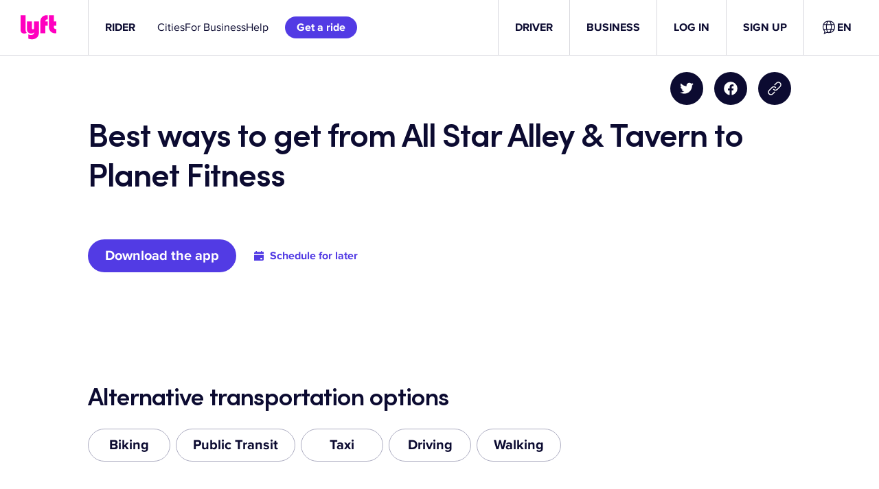

--- FILE ---
content_type: text/css
request_url: https://tags.srv.stackadapt.com/sa.css
body_size: -11
content:
:root {
    --sa-uid: '0-9f020ea9-7272-5c0d-5915-3f94f162bc6c';
}